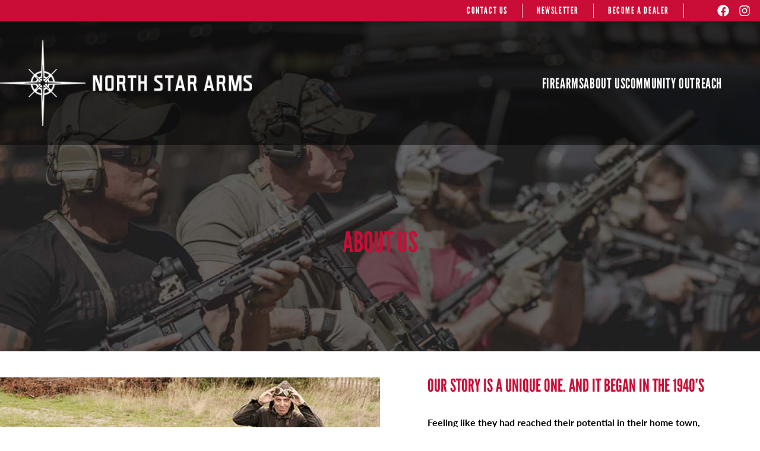

--- FILE ---
content_type: text/html; charset=utf-8
request_url: https://www.northstararms.com/about-us
body_size: 31415
content:
<!DOCTYPE html>
<html lang="en">

<head>
    <meta charset="UTF-8" />
    <meta http-equiv="X-UA-Compatible" content="IE=edge" />
    <meta name="viewport" content="width=device-width, initial-scale=1.0" />
    <title>About Us</title>
    <base href="https://www.northstararms.com/" />
        
    <link rel="stylesheet" href="https://use.typekit.net/vhi4rxs.css" />
    <link rel="stylesheet" href="/assets/css/styles.css" />

    </head>

<body>
    <div class="wrapper">
        <div class=" absolute top-0 left-0 right-0 z-20 ">
            <div id="top-bar" class="hidden px-2 tracking-widest text-white uppercase md:block bg-primary font-gothic">
                <div class="container flex items-center mx-auto">
                    <ul class="flex ml-auto mr-12 top-links">
                        <li class="px-6 border-r top-links-item">
                            <a href="/contact-us" class="text-base hover:underline"><span>Contact Us</span></a>
                        </li>
                        <li class="px-6 border-r top-links-item">
                            <a href="/newsletter" class="text-base hover:underline newsletter-trigger"><span>Newsletter</span></a>
                        </li>
                        <li class="px-6 border-r top-links-item">
                            <a href="/become-dealer" class="text-base hover:underline"><span>Become A Dealer</span></a>
                        </li>
                    </ul>
                    <ul class="flex social">
                        <a href="https://www.facebook.com/Northstararmsllc/" target="_blank" rel="nofollow" class="p-2 hover:bg-black hover:bg-opacity-20 facebook">
                            <svg aria-hidden="true" focusable="false" data-prefix="fab" data-icon="facebook" role="img" xmlns="http://www.w3.org/2000/svg" viewBox="0 0 512 512" class="w-5 h-5 svg-inline--fa fa-facebook fa-w-16 fa-3x"><path fill="currentColor" d="M504 256C504 119 393 8 256 8S8 119 8 256c0 123.78 90.69 226.38 209.25 245V327.69h-63V256h63v-54.64c0-62.15 37-96.48 93.67-96.48 27.14 0 55.52 4.84 55.52 4.84v61h-31.28c-30.8 0-40.41 19.12-40.41 38.73V256h68.78l-11 71.69h-57.78V501C413.31 482.38 504 379.78 504 256z" class=""></path></svg>
                        </a>
                        <a href="https://www.instagram.com/northstararms/" target="_blank" rel="nofollow" class="p-2 hover:bg-black hover:bg-opacity-20 instagram">
                            <svg aria-hidden="true" focusable="false" data-prefix="fab" data-icon="instagram" role="img" xmlns="http://www.w3.org/2000/svg" viewBox="0 0 448 512" class="w-5 h-5 svg-inline--fa fa-instagram fa-w-14 fa-3x"><path fill="currentColor" d="M224.1 141c-63.6 0-114.9 51.3-114.9 114.9s51.3 114.9 114.9 114.9S339 319.5 339 255.9 287.7 141 224.1 141zm0 189.6c-41.1 0-74.7-33.5-74.7-74.7s33.5-74.7 74.7-74.7 74.7 33.5 74.7 74.7-33.6 74.7-74.7 74.7zm146.4-194.3c0 14.9-12 26.8-26.8 26.8-14.9 0-26.8-12-26.8-26.8s12-26.8 26.8-26.8 26.8 12 26.8 26.8zm76.1 27.2c-1.7-35.9-9.9-67.7-36.2-93.9-26.2-26.2-58-34.4-93.9-36.2-37-2.1-147.9-2.1-184.9 0-35.8 1.7-67.6 9.9-93.9 36.1s-34.4 58-36.2 93.9c-2.1 37-2.1 147.9 0 184.9 1.7 35.9 9.9 67.7 36.2 93.9s58 34.4 93.9 36.2c37 2.1 147.9 2.1 184.9 0 35.9-1.7 67.7-9.9 93.9-36.2 26.2-26.2 34.4-58 36.2-93.9 2.1-37 2.1-147.8 0-184.8zM398.8 388c-7.8 19.6-22.9 34.7-42.6 42.6-29.5 11.7-99.5 9-132.1 9s-102.7 2.6-132.1-9c-19.6-7.8-34.7-22.9-42.6-42.6-11.7-29.5-9-99.5-9-132.1s-2.6-102.7 9-132.1c7.8-19.6 22.9-34.7 42.6-42.6 29.5-11.7 99.5-9 132.1-9s102.7-2.6 132.1 9c19.6 7.8 34.7 22.9 42.6 42.6 11.7 29.5 9 99.5 9 132.1s2.7 102.7-9 132.1z" class=""></path></svg>
                        </a>
                    </ul>
                </div>
            </div>
            <header id="header" class="py-8  bg-black   bg-opacity-50 " data-route="information/information">
                <div class="wrap">
                    <div class="container flex items-center mx-auto">
                        <div id="logo" class="ml-4 mr-auto md:ml-0">
                            <a href="/" class="standard"><img src="/assets/imgs/north-star-arms.png" alt="North Star Arms" class="h-16 md:h-28 xl:h-36"></a>
                        </div>
                        <nav class="hidden primary-nav lg:block">
                            <ul class="flex gap-8 text-2xl tracking-wide text-white uppercase xl:gap-16 primary-wrap">
                                <li class=""><a href="/firearms" class="font-gothic"><span>Firearms</span></a></li>
                                <li class=""><a href="/about-us" class="font-gothic"><span>About Us</span></a></li>
                                <li class=""><a href="/community-outreach" class="font-gothic"><span>Community Outreach</span></a></li>
                            </ul>
                        </nav>
                        
                        <div class="flex items-center gap-4 mr-4 xl:gap-8 md:mr-0 lg:ml-8 xl:ml-16">
                                                        <div class="lg:hidden">
                                <button id="menu-trigger" class="cursor-pointer slider-trigger" data-id="#mobile-menu">
                                    <svg xmlns="http://www.w3.org/2000/svg" class="text-white duration-500 transform hover:scale-125 w-7 h-7" fill="none" viewBox="0 0 24 24" stroke="currentColor">
                                        <path stroke-linecap="round" stroke-linejoin="round" stroke-width="2" d="M4 6h16M4 12h16M4 18h16" />
                                    </svg>
                                </button>
                            </div>
                        </div>
                    </div>
                </div>
            </header>
        </div>
        <section id="page-title" class="text-center pb-36 pt-96" style="background-image: url('/assets/imgs/page-title/about.jpg'); background-size: cover;">
            <h1 class="font-serif text-5xl uppercase text-primary">About Us</h1>
        </section>
        
                <section id="about">
            <div class="grid items-center md:grid-cols-2">
                <div class=""><img src="/assets/imgs/page-title/grand-parents.jpg" alt="" class="w-full object-cover"></div>
                <div class="p-10 lg:px-20">
                    <h2 class="mb-8 font-serif text-3xl uppercase text-primary">Our story is a unique one. And it began in the 1940’s</h2>
                    <p><strong>Feeling like they had reached their potential in their home town, our founder's grandparents decided they wanted more.</strong> Opportunity was westward. So in the early 1940's they packed up their motorcycle and side car with
                        their belongings with Arizona in their sights, knowing full well that it wasn't going to be easy.</p>
                    <p>They knew the spirit of the west called to them. As migrant farmers they were no strangers to hard work. They, like others that moved west before them, did so from a mindset of doing things different. They weren't looking for an easy
                        road, they were looking for a place to do things their own way, the best way they knew how. To them, doing things right was part pride and part survival.</p>
                </div>
            </div>

            <div class="py-16 text-white bg-primary">
                <div class="container mx-auto">
                    <p class="w-3/5 mx-auto mb-0 font-serif text-3xl text-center uppercase">
What they didn't know at the time was they were paving the road to success for their grandson, our founder. A road fully realized 2 generations after their journey west.
</p>
                </div>
            </div>

            <div class="grid items-center md:grid-cols-2">
                <div class="order-2"><img src="/assets/imgs/about/shop.jpg" alt="" class="w-full object-cover"></div>
                <div class="p-10 lg:px-20">
                    <p class="">His journey was a different one from his grandparents', but shared many parallels. While not filled with the dust and grime of the open road, it was filled with the grind of the machine shop. He had a vision, and the only way to bring
                        that vision to life was to pull himself up by the bootstraps and make it happen, and do it in his own way much like his grandparents did. </p>
                    <p class="">He worked his way up the ranks with an idea to help NATO countries on a massive scale. Sparing the details of that hard fought journey, he eventually reached his goal by starting an aerospace manufacturing company, and then Profense
                        – a top-tier mini-gun provider to militaries and governments around the globe – and now, North Star Arms.</p>
                </div>
            </div>

            <div class="py-16 text-white bg-primary">
                <div class="container mx-auto">
                    <p class="w-3/5 mx-auto mb-0 font-serif text-3xl text-center uppercase">In the world of defense, the functionality of your product is paramount. We've taken those lessons, and that mindset, and brought it to the commercial firearm market, but with one catch.</p>
                </div>
            </div>

            <div class="grid items-center md:grid-cols-2">
                <div class=""><img src="/assets/imgs/about/mini-gun.jpg" alt="" class="w-full object-cover"></div>
                <div class="p-10 lg:px-20">
                    <p class="">North Star Arms, Profense, and RSW Aviation are the foundation of RSW Group. Collectively we have become leaders in our industry incorporating bold innovation, cutting-edge technology, and unmatched engineering. Our uncompromised discipline to provide Real World Results is at the heart of everything we do. </p>
                    <p class="">The same passion and ingenuity that stands behind Profense and RSW Aviation also backs every rifle created at North Star Arms. Made in the USA, our in-house machining offers the promise of quality engineering and unmatched reliability. Our primary focus is our customer with the goal of delivering a premium rifle at a fair price.</p>
                </div>
            </div>

        </section>

        <div class="p-20 text-white cat story bg-dark">
            <div class="wrap">
                <div class="container mx-auto text-center">
                    <h2 class="mb-6 font-serif text-4xl uppercase">How does all this relate to the North star?</h2>
                    <div class="md:w-3/5 mx-auto mt-12">
                        <p class="mb-8">Well, the North Star has been a navigational beacon throughout history. Always pointing the way, guiding humanity through their journeys. We felt it a fitting symbol for those that make their own way, and their own adventures.
                            For us, it's a reminder to stay humble, do the best we can, and always do the right thing – it's our guiding light. What better way to tie up a mission statement than to have it symbolized in your company name? Always there
                            to remind us.
                        </p>
                        <p>So please join us on our journey to bring smiles to folks across the country as they are shooting our firearms. After all, the west may be "won," but the spirit of individuality lives on.</p>
                        <p>We hope you give us a try. There's so much more to come. Just wait 'til we bring the same ingenuity to the commercial market as we did to the mini-gun ;)</p>
                    </div>
                    <a href="/firearms" class="mt-12 transition duration-300 btn-outline hover:scale-105 hover:bg-primary">Firearms</a>
                </div>
            </div>
        </div>
        

        <div class="flex flex-col grid-cols-2 md:gap-2 md:grid cta ">
            <div class="px-12 py-16 md:px-24 md:py-32 lg:py-40 cta newsletter bg-newsletter ">
                <div class="wrap ">
                    <h3 class="mb-8 font-serif text-2xl text-white uppercase md:text-4xl "><span class="block text-primary ">Join the Family</span> News, Sales, and More</h4>
                        <a href="#" class="transition duration-300 btn-outline hover:scale-105 hover:bg-primary newsletter-trigger">Newsletter Sign Up</a>
                </div>
            </div>
            <div class="px-12 py-16 md:px-24 md:py-32 lg:py-40 cta contact bg-contact ">
                <div class="wrap ">
                    <h3 class="mb-8 font-serif text-2xl text-white uppercase md:text-4xl "><span class="block text-primary ">Need Help?</span> We're Here for You</h3>
                    <a href="/contact-us" class="transition duration-300 btn-outline hover:scale-105 hover:bg-primary">Contact Us</a>
                </div>
            </div>
        </div>
        
        <footer id="footer " class="pt-16 pb-12 text-white bg-primary">
            <div class="wrap ">
                <div class="container flex justify-center pb-12 ">
                    <div class="hidden w-64 mr-auto logo xl:block"><img src="/assets/imgs/common/north-star-arms-footer.png " alt="North Star Arms" class="w-auto "></div>
                    <nav class="flex w-full px-8 sm:w-auto sm:p-0 sm:justify-center footer-nav">
                        <ul class="grid w-full max-h-full gap-2 sm:gap-12 sm:grid-cols-2 2xl:gap-24 md:grid-cols-3 lg:flex accordion">
                            <li class="max-h-full border-b sm:order-4 md:order-first sm:border-b-0">
                                <h4 class="px-3 mb-2 text-xl text-white uppercase cursor-pointer sm:cursor-auto sm:mb-4 sm:text-2xl font-gothic">Products</h4>
                                <ul class="flex flex-col overflow-hidden transition-all duration-500 max-h-0 sm:max-h-full">
                                    <li class="mb-1"><a href="/ns-15" class="block w-full px-3 py-1 duration-500 transform hover:bg-black hover:bg-opacity-10">NS-15</a></li>
                                    <li class="mb-1"><a href="/ns-15p" class="block w-full px-3 py-1 duration-500 transform hover:bg-black hover:bg-opacity-10">NS-15P</a></li>
                                    <li class="mb-1"><a href="/ns-15ca" class="block w-full px-3 py-1 duration-500 transform hover:bg-black hover:bg-opacity-10">NS-15CA</a></li>
                                </ul>
                            </li>
                            <li class="border-b sm:order-first md:order-4 lg:order-2 sm:border-b-0">
                                <h4 class="px-3 mb-2 text-xl text-white uppercase cursor-pointer sm:cursor-auto sm:mb-4 sm:text-2xl font-gothic">Resources</h4>
                                <ul class="flex flex-col overflow-hidden transition-all duration-500 max-h-0 sm:max-h-full">
                                    <li class="mb-1"><a href="/become-dealer" class="block w-full px-3 py-1 duration-500 transform hover:bg-black hover:bg-opacity-10">Become a Dealer</a></li>
                                    <li class="mb-1"><a href="/dealer-locator" class="block w-full px-3 py-1 duration-500 transform hover:bg-black hover:bg-opacity-10">Dealer Locator</a></li>
                                    <li class="mb-1"><a href="/owners-manuals" class="block w-full px-3 py-1 duration-500 transform hover:bg-black hover:bg-opacity-10">Owner's Manuals</a></li>
                                    <li class="mb-1"><a href="/warranty" class="block w-full px-3 py-1 duration-500 transform hover:bg-black hover:bg-opacity-10">Warranty</a></li>
                                                                    </ul>
                            </li>
                                                        <li class="border-b sm:order-2 md:order-4 sm:border-b-0">
                                <h4 class="px-3 mb-2 text-xl text-white uppercase cursor-pointer sm:cursor-auto sm:mb-4 sm:text-2xl font-gothic">Company</h4>
                                <ul class="flex flex-col overflow-hidden transition-all duration-500 max-h-0 sm:max-h-full">
                                    <li class="mb-1"><a href="/contact-us" class="block w-full px-3 py-1 duration-500 transform hover:bg-black hover:bg-opacity-10">Contact Us</a></li>
                                    <li class="mb-1"><a href="/newsletter" class="block w-full px-3 py-1 duration-500 transform hover:bg-black hover:bg-opacity-10">Newsletter Subscribe</a></li>
                                    <li class="mb-1"><a href="/about-us" class="block w-full px-3 py-1 duration-500 transform hover:bg-black hover:bg-opacity-10">About Us</a></li>
                                    <li class="mb-1"><a href="/community-outreach" class="block w-full px-3 py-1 duration-500 transform hover:bg-black hover:bg-opacity-10">Community Outreach</a></li>
                                    <li class="mb-1"><a href="https://www.Profense.com/" class="block w-full px-3 py-1 duration-500 transform hover:bg-black hover:bg-opacity-10">Profense.com</a></li>
                                </ul>
                            </li>
                                                    </ul>
                    </nav>
                </div>
                
                <div class="text-black bottom-bar ">
                    <div class="container flex flex-col justify-around xl:flex-row xl:items-center ">
                        <div class="flex flex-col gap-3 lg:gap-0 lg:flex-row lg:items-center">
                            <div class="mx-auto lg:mr-4">
                                <ul class="flex gap-4 social">
                                    <a href="https://www.facebook.com/Northstararmsllc/" target="_blank" class="facebook">
                                        <svg aria-hidden="true" focusable="false" data-prefix="fab" data-icon="facebook" role="img" xmlns="http://www.w3.org/2000/svg" viewBox="0 0 512 512" class="w-5 h-5 hover:text-white svg-inline--fa fa-facebook fa-w-16 fa-3x"><path fill="currentColor" d="M504 256C504 119 393 8 256 8S8 119 8 256c0 123.78 90.69 226.38 209.25 245V327.69h-63V256h63v-54.64c0-62.15 37-96.48 93.67-96.48 27.14 0 55.52 4.84 55.52 4.84v61h-31.28c-30.8 0-40.41 19.12-40.41 38.73V256h68.78l-11 71.69h-57.78V501C413.31 482.38 504 379.78 504 256z" class=""></path></svg>
                                    </a>
                                    <a href="https://www.instagram.com/northstararms/" target="_blank" class="instagram">
                                        <svg aria-hidden="true" focusable="false" data-prefix="fab" data-icon="instagram" role="img" xmlns="http://www.w3.org/2000/svg" viewBox="0 0 448 512" class="w-5 h-5 hover:text-white svg-inline--fa fa-instagram fa-w-14 fa-3x"><path fill="currentColor" d="M224.1 141c-63.6 0-114.9 51.3-114.9 114.9s51.3 114.9 114.9 114.9S339 319.5 339 255.9 287.7 141 224.1 141zm0 189.6c-41.1 0-74.7-33.5-74.7-74.7s33.5-74.7 74.7-74.7 74.7 33.5 74.7 74.7-33.6 74.7-74.7 74.7zm146.4-194.3c0 14.9-12 26.8-26.8 26.8-14.9 0-26.8-12-26.8-26.8s12-26.8 26.8-26.8 26.8 12 26.8 26.8zm76.1 27.2c-1.7-35.9-9.9-67.7-36.2-93.9-26.2-26.2-58-34.4-93.9-36.2-37-2.1-147.9-2.1-184.9 0-35.8 1.7-67.6 9.9-93.9 36.1s-34.4 58-36.2 93.9c-2.1 37-2.1 147.9 0 184.9 1.7 35.9 9.9 67.7 36.2 93.9s58 34.4 93.9 36.2c37 2.1 147.9 2.1 184.9 0 35.9-1.7 67.7-9.9 93.9-36.2 26.2-26.2 34.4-58 36.2-93.9 2.1-37 2.1-147.8 0-184.8zM398.8 388c-7.8 19.6-22.9 34.7-42.6 42.6-29.5 11.7-99.5 9-132.1 9s-102.7 2.6-132.1-9c-19.6-7.8-34.7-22.9-42.6-42.6-11.7-29.5-9-99.5-9-132.1s-2.6-102.7 9-132.1c7.8-19.6 22.9-34.7 42.6-42.6 29.5-11.7 99.5-9 132.1-9s102.7-2.6 132.1 9c19.6 7.8 34.7 22.9 42.6 42.6 11.7 29.5 9 99.5 9 132.1s2.7 102.7-9 132.1z" class=""></path></svg>
                                    </a>
                                </ul>
                            </div>
                            <div class="flex flex-col items-stretch gap-3 mx-auto border-black lg:pl-4 lg:border-l lg:flex-row copy lg:gap-0">
                                <div class="flex flex-col text-center border-black sm:pr-3 sm:flex-row lg:border-r xl:flex-col xl:border-0 xl:pr-0 sm:text-left">
                                    <span class="inline-block border-black sm:pr-3 sm:mr-3 sm:border-r xl:pr-0 xl:border-0">Copyright 2022 Northstar Arms</span>
                                    <span class="">Specs subject to change without notice</span>
                                </div>
                                <div class="mx-auto sm:pl-3 lg:self-end xl:pl-0">
                                    <ul class="flex gap-3">
                                        <li class="pr-3 border-r border-black xl:px-3 xl:ml-3 xl:border-l hover:underline"><a href="/privacy" class="">Privacy Policy</a></li>
                                        <li class=" hover:underline"><a href="/terms" class="">Terms &amp; Conditions</a></li>
                                    </ul>
                                </div>
                            </div>
                        </div>
                        <div class="order-first col-span-2 mx-auto mb-6 transition duration-500 border border-black xl:mr-0 xl:order-last xl:mb-0 xl:ml-auto hover:bg-black hover:bg-opacity-10">
                            <a href="https://www.profense.com/ " target="_blank " class="flex flex-col items-center px-8 py-3 justify-items-center sm:flex-row ">
                                <img class="mb-3 sm:mb-0 sm:mr-10 " src="/assets/imgs/common/profense.png " alt="">
                                <span>Visit our sister company Profense.</span>
                            </a>
                        </div>
                    </div>
                </div>
            </div>
        </footer>
    </div>
    <div class="fixed inset-0 z-30 hidden overflow-hidden transition-opacity duration-300 bg-black bg-opacity-50" id="overlay" aria-hidden="true"></div>
    <div id="mobile-menu" class="fixed top-0 left-0 z-40 hidden w-11/12 h-full duration-700 transform -translate-x-full bg-white sm:w-3/5 md:w-2/5 lg:hidden mobile-wrap slider" data-class="-translate-x-full" >
        <div class="absolute top-4 right-4">
            <button class="close"><span class="sr-only">Close</span> 
                <svg xmlns="http://www.w3.org/2000/svg" class="w-5 h-5" viewBox="0 0 20 20" fill="currentColor">
                    <path fill-rule="evenodd" d="M10 18a8 8 0 100-16 8 8 0 000 16zM8.707 7.293a1 1 0 00-1.414 1.414L8.586 10l-1.293 1.293a1 1 0 101.414 1.414L10 11.414l1.293 1.293a1 1 0 001.414-1.414L11.414 10l1.293-1.293a1 1 0 00-1.414-1.414L10 8.586 8.707 7.293z" clip-rule="evenodd" />
                </svg>
            </button>
        </div>
        <nav class="mobile-menu">
            <ul class="flex flex-col mt-12 text-xl uppercase">
                <li class=""><a href="/firearms" class="block px-6 py-2 duration-500 transform font-gothic hover:text-white active:text-white hover:bg-primary active:bg-primary"><span>Firearms</span></a></li>
                <li class="border-t"><a href="/about-us" class="block px-6 py-2 duration-500 transform font-gothic hover:text-white active:text-white hover:bg-primary active:bg-primary"><span>About Us</span></a></li>
                <li class="border-t"><a href="/coummunity-outreach" class="block px-6 py-2 duration-500 transform font-gothic hover:text-white active:text-white hover:bg-primary active:bg-primary"><span>Community Outreach</span></a></li>
            </ul>
            <ul class="top-links">
                <li class="border-t">
                    <a href="/contact-us" class="flex items-center gap-1 px-6 py-2 text-base duration-500 transform hover:text-white active:text-white hover:bg-primary active:bg-primary">
                        <svg xmlns="http://www.w3.org/2000/svg" class="w-5 h-5" viewBox="0 0 20 20" fill="currentColor">
                            <path d="M2 3a1 1 0 011-1h2.153a1 1 0 01.986.836l.74 4.435a1 1 0 01-.54 1.06l-1.548.773a11.037 11.037 0 006.105 6.105l.774-1.548a1 1 0 011.059-.54l4.435.74a1 1 0 01.836.986V17a1 1 0 01-1 1h-2C7.82 18 2 12.18 2 5V3z" />
                        </svg>
                        <span>Contact Us</span>
                    </a>
                </li>
                <li class="border-t">
                    <a href="#" class="flex items-center gap-1 px-6 py-2 text-base duration-500 transform newsletter-trigger hover:text-white active:text-white hover:bg-primary active:bg-primary">
                        <svg xmlns="http://www.w3.org/2000/svg" class="w-6 h-6" fill="none" viewBox="0 0 24 24" stroke="currentColor">
                            <path stroke-linecap="round" stroke-linejoin="round" stroke-width="2" d="M20 13V6a2 2 0 00-2-2H6a2 2 0 00-2 2v7m16 0v5a2 2 0 01-2 2H6a2 2 0 01-2-2v-5m16 0h-2.586a1 1 0 00-.707.293l-2.414 2.414a1 1 0 01-.707.293h-3.172a1 1 0 01-.707-.293l-2.414-2.414A1 1 0 006.586 13H4" />
                        </svg>
                        <span>Newsletter</span>
                    </a>
                </li>
                <li class="border-t">
                    <a href="/become-dealer" class="flex items-center gap-1 px-6 py-2 text-base duration-500 transform hover:text-white active:text-white hover:bg-primary active:bg-primary">
                        <svg xmlns="http://www.w3.org/2000/svg" class="w-5 h-5" viewBox="0 0 20 20" fill="currentColor">
                            <path fill-rule="evenodd" d="M5.05 4.05a7 7 0 119.9 9.9L10 18.9l-4.95-4.95a7 7 0 010-9.9zM10 11a2 2 0 100-4 2 2 0 000 4z" clip-rule="evenodd" />
                        </svg>
                        <span>Become A Dealer</span>
                        
                    </a>
                </li>
            </ul>
            <ul class="flex justify-center border-t social">
                <a href="https://www.facebook.com/Northstararmsllc/" target="_blank" rel="nofollow" class="block px-4 py-6 duration-500 transform active:text-primary hover:text-primary facebook">
                    <svg aria-hidden="true" focusable="false" data-prefix="fab" data-icon="facebook" role="img" xmlns="http://www.w3.org/2000/svg" viewBox="0 0 512 512" class="w-5 h-5 svg-inline--fa fa-facebook fa-w-16 fa-3x"><path fill="currentColor" d="M504 256C504 119 393 8 256 8S8 119 8 256c0 123.78 90.69 226.38 209.25 245V327.69h-63V256h63v-54.64c0-62.15 37-96.48 93.67-96.48 27.14 0 55.52 4.84 55.52 4.84v61h-31.28c-30.8 0-40.41 19.12-40.41 38.73V256h68.78l-11 71.69h-57.78V501C413.31 482.38 504 379.78 504 256z" class=""></path></svg>
                </a>
                <a href="https://www.instagram.com/northstararms/" target="_blank" rel="nofollow" class="block px-4 py-6 duration-500 transform active:text-primary hover:text-primary instagram">
                    <svg aria-hidden="true" focusable="false" data-prefix="fab" data-icon="instagram" role="img" xmlns="http://www.w3.org/2000/svg" viewBox="0 0 448 512" class="w-5 h-5 svg-inline--fa fa-instagram fa-w-14 fa-3x"><path fill="currentColor" d="M224.1 141c-63.6 0-114.9 51.3-114.9 114.9s51.3 114.9 114.9 114.9S339 319.5 339 255.9 287.7 141 224.1 141zm0 189.6c-41.1 0-74.7-33.5-74.7-74.7s33.5-74.7 74.7-74.7 74.7 33.5 74.7 74.7-33.6 74.7-74.7 74.7zm146.4-194.3c0 14.9-12 26.8-26.8 26.8-14.9 0-26.8-12-26.8-26.8s12-26.8 26.8-26.8 26.8 12 26.8 26.8zm76.1 27.2c-1.7-35.9-9.9-67.7-36.2-93.9-26.2-26.2-58-34.4-93.9-36.2-37-2.1-147.9-2.1-184.9 0-35.8 1.7-67.6 9.9-93.9 36.1s-34.4 58-36.2 93.9c-2.1 37-2.1 147.9 0 184.9 1.7 35.9 9.9 67.7 36.2 93.9s58 34.4 93.9 36.2c37 2.1 147.9 2.1 184.9 0 35.9-1.7 67.7-9.9 93.9-36.2 26.2-26.2 34.4-58 36.2-93.9 2.1-37 2.1-147.8 0-184.8zM398.8 388c-7.8 19.6-22.9 34.7-42.6 42.6-29.5 11.7-99.5 9-132.1 9s-102.7 2.6-132.1-9c-19.6-7.8-34.7-22.9-42.6-42.6-11.7-29.5-9-99.5-9-132.1s-2.6-102.7 9-132.1c7.8-19.6 22.9-34.7 42.6-42.6 29.5-11.7 99.5-9 132.1-9s102.7-2.6 132.1 9c19.6 7.8 34.7 22.9 42.6 42.6 11.7 29.5 9 99.5 9 132.1s2.7 102.7-9 132.1z" class=""></path></svg>
                </a>
            </ul>
        </nav>
    </div>

        <div id="search" class="fixed left-0 right-0 z-40 hidden mx-auto duration-700 transform opacity-0 top-4 slider" data-class="opacity-0" data-animate="translate-y-8">
        
        <div class="relative w-5/6 p-2 mx-auto bg-white lg:w-1/2">
            <button class="absolute close right-4 top-7">
                <svg xmlns="http://www.w3.org/2000/svg" class="w-5 h-5 text-black" viewBox="0 0 20 20" fill="currentColor">
                    <path fill-rule="evenodd" d="M10 18a8 8 0 100-16 8 8 0 000 16zM8.707 7.293a1 1 0 00-1.414 1.414L8.586 10l-1.293 1.293a1 1 0 101.414 1.414L10 11.414l1.293 1.293a1 1 0 001.414-1.414L11.414 10l1.293-1.293a1 1 0 00-1.414-1.414L10 8.586 8.707 7.293z" clip-rule="evenodd" />
                </svg>
            </button>
            <div class=""></div>
            <input type="text" placeholder="Search" class="block w-full px-8 py-4 text-xl focus-visible:ring-gray-200">
        </div>
    </div>

<div class="fixed inset-0 z-50 hidden overflow-y-auto" aria-labelledby="modal-title" role="dialog" aria-modal="true" id="newsletter-modal">
  <div class="flex items-end justify-center min-h-screen px-4 pt-4 pb-20 text-center sm:block sm:p-0">
    <!--
      Background overlay, show/hide based on modal state.

      Entering: "ease-out duration-300"
        From: "opacity-0"
        To: "opacity-100"
      Leaving: "ease-in duration-200"
        From: "opacity-100"
        To: "opacity-0"
    -->
    <div class="fixed inset-0 transition-opacity bg-gray-500 bg-opacity-75 modal-bg" aria-hidden="true"></div>

    <!-- This element is to trick the browser into centering the modal contents. -->
    <span class="hidden sm:inline-block sm:align-middle sm:h-screen" aria-hidden="true">&#8203;</span>

    <!--
      Modal panel, show/hide based on modal state.

      Entering: "ease-out duration-300"
        From: "opacity-0 translate-y-4 sm:translate-y-0 sm:scale-95"
        To: "opacity-100 translate-y-0 sm:scale-100"
      Leaving: "ease-in duration-200"
        From: "opacity-100 translate-y-0 sm:scale-100"
        To: "opacity-0 translate-y-4 sm:translate-y-0 sm:scale-95"
    -->
    <div class="inline-block w-full overflow-hidden text-left align-bottom transition-all transform shadow-xl md:w-4/5 lg:w-1/2 sm:my-8 sm:align-middle">
      <div class="bg-newsletter-modal">
        <div class="px-8 py-12 md:px-24 md:py-36 wrap">
            <form action="/index.php?route=newsletter/signup" class="" method="POST" id="newsletter-form">
                <h3 class="mb-8 font-serif text-2xl text-white uppercase md:text-4xl "><span class="block text-primary ">Stay Up To Date</span> Newsletter Sign Up</h3>
                <div class="flex flex-col">
                <input name="name" id="name" placeholder="Name" type="text" class="px-4 py-2 mb-8 md:text-lg lg:w-2/3">
                <input name="email" id="email" placeholder="Email" type="email" class="px-4 py-2 mb-8 md:text-lg lg:w-2/3">

                </div>
                <button type="submit" class="mt-5 transition duration-300 btn-outline hover:scale-105 hover:bg-primary">Newsletter Sign Up</button>
            </form>
        </div>
        </div>
    </div>
  </div>
</div>

    <script src="https://ajax.googleapis.com/ajax/libs/jquery/3.6.0/jquery.min.js"></script>
    <script src="/assets/js/functions.js"></script>
    


</body>

</html>

--- FILE ---
content_type: text/css
request_url: https://www.northstararms.com/assets/css/styles.css
body_size: 45191
content:
/*! tailwindcss v2.2.19 | MIT License | https://tailwindcss.com */

/*! modern-normalize v1.1.0 | MIT License | https://github.com/sindresorhus/modern-normalize */

/*
Document
========
*/

/**
Use a better box model (opinionated).
*/

*,
::before,
::after {
  box-sizing: border-box;
}

/**
Use a more readable tab size (opinionated).
*/

html {
  -moz-tab-size: 4;
  -o-tab-size: 4;
     tab-size: 4;
}

/**
1. Correct the line height in all browsers.
2. Prevent adjustments of font size after orientation changes in iOS.
*/

html {
  line-height: 1.15;
  /* 1 */
  -webkit-text-size-adjust: 100%;
  /* 2 */
}

/*
Sections
========
*/

/**
Remove the margin in all browsers.
*/

body {
  margin: 0;
}

/**
Improve consistency of default fonts in all browsers. (https://github.com/sindresorhus/modern-normalize/issues/3)
*/

body {
  font-family:
		system-ui,
		-apple-system, /* Firefox supports this but not yet `system-ui` */
		'Segoe UI',
		Roboto,
		Helvetica,
		Arial,
		sans-serif,
		'Apple Color Emoji',
		'Segoe UI Emoji';
}

/*
Grouping content
================
*/

/**
1. Add the correct height in Firefox.
2. Correct the inheritance of border color in Firefox. (https://bugzilla.mozilla.org/show_bug.cgi?id=190655)
*/

hr {
  height: 0;
  /* 1 */
  color: inherit;
  /* 2 */
}

/*
Text-level semantics
====================
*/

/**
Add the correct text decoration in Chrome, Edge, and Safari.
*/

abbr[title] {
  -webkit-text-decoration: underline dotted;
          text-decoration: underline dotted;
}

/**
Add the correct font weight in Edge and Safari.
*/

b,
strong {
  font-weight: bolder;
}

/**
1. Improve consistency of default fonts in all browsers. (https://github.com/sindresorhus/modern-normalize/issues/3)
2. Correct the odd 'em' font sizing in all browsers.
*/

code,
kbd,
samp,
pre {
  font-family:
		ui-monospace,
		SFMono-Regular,
		Consolas,
		'Liberation Mono',
		Menlo,
		monospace;
  /* 1 */
  font-size: 1em;
  /* 2 */
}

/**
Add the correct font size in all browsers.
*/

small {
  font-size: 80%;
}

/**
Prevent 'sub' and 'sup' elements from affecting the line height in all browsers.
*/

sub,
sup {
  font-size: 75%;
  line-height: 0;
  position: relative;
  vertical-align: baseline;
}

sub {
  bottom: -0.25em;
}

sup {
  top: -0.5em;
}

/*
Tabular data
============
*/

/**
1. Remove text indentation from table contents in Chrome and Safari. (https://bugs.chromium.org/p/chromium/issues/detail?id=999088, https://bugs.webkit.org/show_bug.cgi?id=201297)
2. Correct table border color inheritance in all Chrome and Safari. (https://bugs.chromium.org/p/chromium/issues/detail?id=935729, https://bugs.webkit.org/show_bug.cgi?id=195016)
*/

table {
  text-indent: 0;
  /* 1 */
  border-color: inherit;
  /* 2 */
}

/*
Forms
=====
*/

/**
1. Change the font styles in all browsers.
2. Remove the margin in Firefox and Safari.
*/

button,
input,
optgroup,
select,
textarea {
  font-family: inherit;
  /* 1 */
  font-size: 100%;
  /* 1 */
  line-height: 1.15;
  /* 1 */
  margin: 0;
  /* 2 */
}

/**
Remove the inheritance of text transform in Edge and Firefox.
1. Remove the inheritance of text transform in Firefox.
*/

button,
select {
  /* 1 */
  text-transform: none;
}

/**
Correct the inability to style clickable types in iOS and Safari.
*/

button,
[type='button'],
[type='reset'],
[type='submit'] {
  -webkit-appearance: button;
}

/**
Remove the inner border and padding in Firefox.
*/

::-moz-focus-inner {
  border-style: none;
  padding: 0;
}

/**
Restore the focus styles unset by the previous rule.
*/

:-moz-focusring {
  outline: 1px dotted ButtonText;
}

/**
Remove the additional ':invalid' styles in Firefox.
See: https://github.com/mozilla/gecko-dev/blob/2f9eacd9d3d995c937b4251a5557d95d494c9be1/layout/style/res/forms.css#L728-L737
*/

:-moz-ui-invalid {
  box-shadow: none;
}

/**
Remove the padding so developers are not caught out when they zero out 'fieldset' elements in all browsers.
*/

legend {
  padding: 0;
}

/**
Add the correct vertical alignment in Chrome and Firefox.
*/

progress {
  vertical-align: baseline;
}

/**
Correct the cursor style of increment and decrement buttons in Safari.
*/

::-webkit-inner-spin-button,
::-webkit-outer-spin-button {
  height: auto;
}

/**
1. Correct the odd appearance in Chrome and Safari.
2. Correct the outline style in Safari.
*/

[type='search'] {
  -webkit-appearance: textfield;
  /* 1 */
  outline-offset: -2px;
  /* 2 */
}

/**
Remove the inner padding in Chrome and Safari on macOS.
*/

::-webkit-search-decoration {
  -webkit-appearance: none;
}

/**
1. Correct the inability to style clickable types in iOS and Safari.
2. Change font properties to 'inherit' in Safari.
*/

::-webkit-file-upload-button {
  -webkit-appearance: button;
  /* 1 */
  font: inherit;
  /* 2 */
}

/*
Interactive
===========
*/

/*
Add the correct display in Chrome and Safari.
*/

summary {
  display: list-item;
}

/**
 * Manually forked from SUIT CSS Base: https://github.com/suitcss/base
 * A thin layer on top of normalize.css that provides a starting point more
 * suitable for web applications.
 */

/**
 * Removes the default spacing and border for appropriate elements.
 */

blockquote,
dl,
dd,
h1,
h2,
h3,
h4,
h5,
h6,
hr,
figure,
p,
pre {
  margin: 0;
}

button {
  background-color: transparent;
  background-image: none;
}

fieldset {
  margin: 0;
  padding: 0;
}

ol,
ul {
  list-style: none;
  margin: 0;
  padding: 0;
}

/**
 * Tailwind custom reset styles
 */

/**
 * 1. Use the user's configured `sans` font-family (with Tailwind's default
 *    sans-serif font stack as a fallback) as a sane default.
 * 2. Use Tailwind's default "normal" line-height so the user isn't forced
 *    to override it to ensure consistency even when using the default theme.
 */

html {
  font-family: lato, sans-serif;
  /* 1 */
  line-height: 1.5;
  /* 2 */
}

/**
 * Inherit font-family and line-height from `html` so users can set them as
 * a class directly on the `html` element.
 */

body {
  font-family: inherit;
  line-height: inherit;
}

/**
 * 1. Prevent padding and border from affecting element width.
 *
 *    We used to set this in the html element and inherit from
 *    the parent element for everything else. This caused issues
 *    in shadow-dom-enhanced elements like <details> where the content
 *    is wrapped by a div with box-sizing set to `content-box`.
 *
 *    https://github.com/mozdevs/cssremedy/issues/4
 *
 *
 * 2. Allow adding a border to an element by just adding a border-width.
 *
 *    By default, the way the browser specifies that an element should have no
 *    border is by setting it's border-style to `none` in the user-agent
 *    stylesheet.
 *
 *    In order to easily add borders to elements by just setting the `border-width`
 *    property, we change the default border-style for all elements to `solid`, and
 *    use border-width to hide them instead. This way our `border` utilities only
 *    need to set the `border-width` property instead of the entire `border`
 *    shorthand, making our border utilities much more straightforward to compose.
 *
 *    https://github.com/tailwindcss/tailwindcss/pull/116
 */

*,
::before,
::after {
  box-sizing: border-box;
  /* 1 */
  border-width: 0;
  /* 2 */
  border-style: solid;
  /* 2 */
  border-color: currentColor;
  /* 2 */
}

/*
 * Ensure horizontal rules are visible by default
 */

hr {
  border-top-width: 1px;
}

/**
 * Undo the `border-style: none` reset that Normalize applies to images so that
 * our `border-{width}` utilities have the expected effect.
 *
 * The Normalize reset is unnecessary for us since we default the border-width
 * to 0 on all elements.
 *
 * https://github.com/tailwindcss/tailwindcss/issues/362
 */

img {
  border-style: solid;
}

textarea {
  resize: vertical;
}

input::-moz-placeholder, textarea::-moz-placeholder {
  opacity: 1;
  color: #9ca3af;
}

input:-ms-input-placeholder, textarea:-ms-input-placeholder {
  opacity: 1;
  color: #9ca3af;
}

input::placeholder,
textarea::placeholder {
  opacity: 1;
  color: #9ca3af;
}

button,
[role="button"] {
  cursor: pointer;
}

/**
 * Override legacy focus reset from Normalize with modern Firefox focus styles.
 *
 * This is actually an improvement over the new defaults in Firefox in our testing,
 * as it triggers the better focus styles even for links, which still use a dotted
 * outline in Firefox by default.
 */

:-moz-focusring {
  outline: auto;
}

table {
  border-collapse: collapse;
}

h1,
h2,
h3,
h4,
h5,
h6 {
  font-size: inherit;
  font-weight: inherit;
}

/**
 * Reset links to optimize for opt-in styling instead of
 * opt-out.
 */

a {
  color: inherit;
  text-decoration: inherit;
}

/**
 * Reset form element properties that are easy to forget to
 * style explicitly so you don't inadvertently introduce
 * styles that deviate from your design system. These styles
 * supplement a partial reset that is already applied by
 * normalize.css.
 */

button,
input,
optgroup,
select,
textarea {
  padding: 0;
  line-height: inherit;
  color: inherit;
}

/**
 * Use the configured 'mono' font family for elements that
 * are expected to be rendered with a monospace font, falling
 * back to the system monospace stack if there is no configured
 * 'mono' font family.
 */

pre,
code,
kbd,
samp {
  font-family: ui-monospace, SFMono-Regular, Menlo, Monaco, Consolas, "Liberation Mono", "Courier New", monospace;
}

/**
 * 1. Make replaced elements `display: block` by default as that's
 *    the behavior you want almost all of the time. Inspired by
 *    CSS Remedy, with `svg` added as well.
 *
 *    https://github.com/mozdevs/cssremedy/issues/14
 * 
 * 2. Add `vertical-align: middle` to align replaced elements more
 *    sensibly by default when overriding `display` by adding a
 *    utility like `inline`.
 *
 *    This can trigger a poorly considered linting error in some
 *    tools but is included by design.
 * 
 *    https://github.com/jensimmons/cssremedy/issues/14#issuecomment-634934210
 */

img,
svg,
video,
canvas,
audio,
iframe,
embed,
object {
  display: block;
  /* 1 */
  vertical-align: middle;
  /* 2 */
}

/**
 * Constrain images and videos to the parent width and preserve
 * their intrinsic aspect ratio.
 *
 * https://github.com/mozdevs/cssremedy/issues/14
 */

img,
video {
  max-width: 100%;
  height: auto;
}

/**
 * Ensure the default browser behavior of the `hidden` attribute.
 */

[hidden] {
  display: none;
}

*, ::before, ::after {
  --tw-translate-x: 0;
  --tw-translate-y: 0;
  --tw-rotate: 0;
  --tw-skew-x: 0;
  --tw-skew-y: 0;
  --tw-scale-x: 1;
  --tw-scale-y: 1;
  --tw-transform: translateX(var(--tw-translate-x)) translateY(var(--tw-translate-y)) rotate(var(--tw-rotate)) skewX(var(--tw-skew-x)) skewY(var(--tw-skew-y)) scaleX(var(--tw-scale-x)) scaleY(var(--tw-scale-y));
  --tw-border-opacity: 1;
  border-color: rgba(229, 231, 235, var(--tw-border-opacity));
  --tw-ring-offset-shadow: 0 0 #0000;
  --tw-ring-shadow: 0 0 #0000;
  --tw-shadow: 0 0 #0000;
  --tw-ring-inset: var(--tw-empty,/*!*/ /*!*/);
  --tw-ring-offset-width: 0px;
  --tw-ring-offset-color: #fff;
  --tw-ring-color: rgba(59, 130, 246, 0.5);
  --tw-ring-offset-shadow: 0 0 #0000;
  --tw-ring-shadow: 0 0 #0000;
  --tw-shadow: 0 0 #0000;
  --tw-blur: var(--tw-empty,/*!*/ /*!*/);
  --tw-brightness: var(--tw-empty,/*!*/ /*!*/);
  --tw-contrast: var(--tw-empty,/*!*/ /*!*/);
  --tw-grayscale: var(--tw-empty,/*!*/ /*!*/);
  --tw-hue-rotate: var(--tw-empty,/*!*/ /*!*/);
  --tw-invert: var(--tw-empty,/*!*/ /*!*/);
  --tw-saturate: var(--tw-empty,/*!*/ /*!*/);
  --tw-sepia: var(--tw-empty,/*!*/ /*!*/);
  --tw-drop-shadow: var(--tw-empty,/*!*/ /*!*/);
  --tw-filter: var(--tw-blur) var(--tw-brightness) var(--tw-contrast) var(--tw-grayscale) var(--tw-hue-rotate) var(--tw-invert) var(--tw-saturate) var(--tw-sepia) var(--tw-drop-shadow);
}

.container {
  width: 100%;
  margin-right: auto;
  margin-left: auto;
}

@media (min-width: 640px) {
  .container {
    max-width: 640px;
  }
}

@media (min-width: 768px) {
  .container {
    max-width: 768px;
  }
}

@media (min-width: 1024px) {
  .container {
    max-width: 1024px;
  }
}

@media (min-width: 1280px) {
  .container {
    max-width: 1280px;
  }
}

@media (min-width: 1536px) {
  .container {
    max-width: 1536px;
  }
}

.sr-only {
  position: absolute;
  width: 1px;
  height: 1px;
  padding: 0;
  margin: -1px;
  overflow: hidden;
  clip: rect(0, 0, 0, 0);
  white-space: nowrap;
  border-width: 0;
}

.fixed {
  position: fixed;
}

.absolute {
  position: absolute;
}

.relative {
  position: relative;
}

.inset-0 {
  top: 0px;
  right: 0px;
  bottom: 0px;
  left: 0px;
}

.top-0 {
  top: 0px;
}

.left-0 {
  left: 0px;
}

.top-4 {
  top: 1rem;
}

.right-4 {
  right: 1rem;
}

.right-0 {
  right: 0px;
}

.bottom-0 {
  bottom: 0px;
}

.top-7 {
  top: 1.75rem;
}

.-top-2 {
  top: -0.5rem;
}

.-right-3 {
  right: -0.75rem;
}

.z-30 {
  z-index: 30;
}

.z-40 {
  z-index: 40;
}

.z-10 {
  z-index: 10;
}

.z-20 {
  z-index: 20;
}

.z-50 {
  z-index: 50;
}

.order-first {
  order: -9999;
}

.order-2 {
  order: 2;
}

.col-span-2 {
  grid-column: span 2 / span 2;
}

.my-12 {
  margin-top: 3rem;
  margin-bottom: 3rem;
}

.my-20 {
  margin-top: 5rem;
  margin-bottom: 5rem;
}

.mx-auto {
  margin-left: auto;
  margin-right: auto;
}

.my-8 {
  margin-top: 2rem;
  margin-bottom: 2rem;
}

.mx-24 {
  margin-left: 6rem;
  margin-right: 6rem;
}

.mt-6 {
  margin-top: 1.5rem;
}

.mt-5 {
  margin-top: 1.25rem;
}

.mt-1 {
  margin-top: 0.25rem;
}

.mt-8 {
  margin-top: 2rem;
}

.-mt-4 {
  margin-top: -1rem;
}

.mb-0 {
  margin-bottom: 0px;
}

.mt-10 {
  margin-top: 2.5rem;
}

.mb-8 {
  margin-bottom: 2rem;
}

.mr-auto {
  margin-right: auto;
}

.mb-2 {
  margin-bottom: 0.5rem;
}

.mb-1 {
  margin-bottom: 0.25rem;
}

.mb-6 {
  margin-bottom: 1.5rem;
}

.mb-3 {
  margin-bottom: 0.75rem;
}

.mt-12 {
  margin-top: 3rem;
}

.mb-4 {
  margin-bottom: 1rem;
}

.ml-auto {
  margin-left: auto;
}

.mr-12 {
  margin-right: 3rem;
}

.ml-4 {
  margin-left: 1rem;
}

.mr-4 {
  margin-right: 1rem;
}

.mt-14 {
  margin-top: 3.5rem;
}

.mt-20 {
  margin-top: 5rem;
}

.mb-12 {
  margin-bottom: 3rem;
}

.mt-24 {
  margin-top: 6rem;
}

.-mt-3 {
  margin-top: -0.75rem;
}

.mt-2 {
  margin-top: 0.5rem;
}

.mt-4 {
  margin-top: 1rem;
}

.mb-1\.5 {
  margin-bottom: 0.375rem;
}

.mt-3 {
  margin-top: 0.75rem;
}

.block {
  display: block;
}

.inline-block {
  display: inline-block;
}

.inline {
  display: inline;
}

.flex {
  display: flex;
}

.inline-flex {
  display: inline-flex;
}

.table {
  display: table;
}

.grid {
  display: grid;
}

.contents {
  display: contents;
}

.hidden {
  display: none;
}

.h-4 {
  height: 1rem;
}

.h-5 {
  height: 1.25rem;
}

.h-full {
  height: 100%;
}

.h-6 {
  height: 1.5rem;
}

.h-16 {
  height: 4rem;
}

.h-7 {
  height: 1.75rem;
}

.h-2\/3 {
  height: 66.666667%;
}

.h-10 {
  height: 2.5rem;
}

.h-8 {
  height: 2rem;
}

.h-12 {
  height: 3rem;
}

.h-24 {
  height: 6rem;
}

.max-h-0 {
  max-height: 0px;
}

.max-h-full {
  max-height: 100%;
}

.min-h-screen {
  min-height: 100vh;
}

.w-1\/4 {
  width: 25%;
}

.w-full {
  width: 100%;
}

.w-80 {
  width: 20rem;
}

.w-96 {
  width: 24rem;
}

.w-5 {
  width: 1.25rem;
}

.w-64 {
  width: 16rem;
}

.w-auto {
  width: auto;
}

.w-11\/12 {
  width: 91.666667%;
}

.w-6 {
  width: 1.5rem;
}

.w-20 {
  width: 5rem;
}

.w-3\/5 {
  width: 60%;
}

.w-2\/5 {
  width: 40%;
}

.w-5\/6 {
  width: 83.333333%;
}

.w-1\/2 {
  width: 50%;
}

.w-2\/3 {
  width: 66.666667%;
}

.w-7 {
  width: 1.75rem;
}

.w-10 {
  width: 2.5rem;
}

.w-48 {
  width: 12rem;
}

.w-24 {
  width: 6rem;
}

.w-16 {
  width: 4rem;
}

.w-8 {
  width: 2rem;
}

.w-3\/4 {
  width: 75%;
}

.w-40 {
  width: 10rem;
}

.w-12 {
  width: 3rem;
}

.flex-shrink-0 {
  flex-shrink: 0;
}

.table-fixed {
  table-layout: fixed;
}

.border-collapse {
  border-collapse: collapse;
}

.-translate-x-full {
  --tw-translate-x: -100%;
  transform: var(--tw-transform);
}

.translate-x-full {
  --tw-translate-x: 100%;
  transform: var(--tw-transform);
}

.translate-y-8 {
  --tw-translate-y: 2rem;
  transform: var(--tw-transform);
}

.translate-y-4 {
  --tw-translate-y: 1rem;
  transform: var(--tw-transform);
}

.translate-y-0 {
  --tw-translate-y: 0px;
  transform: var(--tw-transform);
}

.rotate-180 {
  --tw-rotate: 180deg;
  transform: var(--tw-transform);
}

.transform {
  transform: var(--tw-transform);
}

.cursor-pointer {
  cursor: pointer;
}

.resize {
  resize: both;
}

.grid-cols-2 {
  grid-template-columns: repeat(2, minmax(0, 1fr));
}

.grid-cols-3 {
  grid-template-columns: repeat(3, minmax(0, 1fr));
}

.grid-cols-1 {
  grid-template-columns: repeat(1, minmax(0, 1fr));
}

.flex-col {
  flex-direction: column;
}

.content-start {
  align-content: flex-start;
}

.items-end {
  align-items: flex-end;
}

.items-center {
  align-items: center;
}

.items-stretch {
  align-items: stretch;
}

.justify-start {
  justify-content: flex-start;
}

.justify-end {
  justify-content: flex-end;
}

.justify-center {
  justify-content: center;
}

.justify-between {
  justify-content: space-between;
}

.justify-around {
  justify-content: space-around;
}

.justify-items-center {
  justify-items: center;
}

.gap-2 {
  gap: 0.5rem;
}

.gap-16 {
  gap: 4rem;
}

.gap-4 {
  gap: 1rem;
}

.gap-8 {
  gap: 2rem;
}

.gap-10 {
  gap: 2.5rem;
}

.gap-20 {
  gap: 5rem;
}

.gap-1 {
  gap: 0.25rem;
}

.gap-3 {
  gap: 0.75rem;
}

.gap-6 {
  gap: 1.5rem;
}

.gap-24 {
  gap: 6rem;
}

.gap-1\.5 {
  gap: 0.375rem;
}

.self-end {
  align-self: flex-end;
}

.self-stretch {
  align-self: stretch;
}

.overflow-hidden {
  overflow: hidden;
}

.overflow-y-auto {
  overflow-y: auto;
}

.rounded-full {
  border-radius: 9999px;
}

.rounded-lg {
  border-radius: 0.5rem;
}

.rounded-md {
  border-radius: 0.375rem;
}

.border {
  border-width: 1px;
}

.border-2 {
  border-width: 2px;
}

.border-b {
  border-bottom-width: 1px;
}

.border-r {
  border-right-width: 1px;
}

.border-t {
  border-top-width: 1px;
}

.border-b-4 {
  border-bottom-width: 4px;
}

.border-b-2 {
  border-bottom-width: 2px;
}

.border-transparent {
  border-color: transparent;
}

.border-black {
  --tw-border-opacity: 1;
  border-color: rgba(0, 0, 0, var(--tw-border-opacity));
}

.border-primary {
  --tw-border-opacity: 1;
  border-color: rgba(201, 13, 54, var(--tw-border-opacity));
}

.border-light {
  --tw-border-opacity: 1;
  border-color: rgba(235, 235, 235, var(--tw-border-opacity));
}

.border-gray-300 {
  --tw-border-opacity: 1;
  border-color: rgba(209, 213, 219, var(--tw-border-opacity));
}

.bg-primary {
  --tw-bg-opacity: 1;
  background-color: rgba(201, 13, 54, var(--tw-bg-opacity));
}

.bg-black {
  --tw-bg-opacity: 1;
  background-color: rgba(0, 0, 0, var(--tw-bg-opacity));
}

.bg-white {
  --tw-bg-opacity: 1;
  background-color: rgba(255, 255, 255, var(--tw-bg-opacity));
}

.bg-gray-500 {
  --tw-bg-opacity: 1;
  background-color: rgba(107, 114, 128, var(--tw-bg-opacity));
}

.bg-dark {
  --tw-bg-opacity: 1;
  background-color: rgba(33, 33, 33, var(--tw-bg-opacity));
}

.bg-light {
  --tw-bg-opacity: 1;
  background-color: rgba(235, 235, 235, var(--tw-bg-opacity));
}

.bg-gray-600 {
  --tw-bg-opacity: 1;
  background-color: rgba(75, 85, 99, var(--tw-bg-opacity));
}

.bg-blue-600 {
  --tw-bg-opacity: 1;
  background-color: rgba(37, 99, 235, var(--tw-bg-opacity));
}

.bg-gray-200 {
  --tw-bg-opacity: 1;
  background-color: rgba(229, 231, 235, var(--tw-bg-opacity));
}

.bg-red-100 {
  --tw-bg-opacity: 1;
  background-color: rgba(254, 226, 226, var(--tw-bg-opacity));
}

.bg-gray-50 {
  --tw-bg-opacity: 1;
  background-color: rgba(249, 250, 251, var(--tw-bg-opacity));
}

.bg-red-600 {
  --tw-bg-opacity: 1;
  background-color: rgba(220, 38, 38, var(--tw-bg-opacity));
}

.bg-opacity-50 {
  --tw-bg-opacity: 0.5;
}

.bg-opacity-75 {
  --tw-bg-opacity: 0.75;
}

.bg-newsletter {
  background-image: url('../imgs/common/bg-newsletter.jpg');
}

.bg-contact {
  background-image: url('../imgs/common/bg-contact.jpg');
}

.bg-newsletter-modal {
  background-image: url('../imgs/common/bg-newsletter-modal.jpg');
}

.object-cover {
  -o-object-fit: cover;
     object-fit: cover;
}

.p-5 {
  padding: 1.25rem;
}

.p-4 {
  padding: 1rem;
}

.p-2 {
  padding: 0.5rem;
}

.p-10 {
  padding: 2.5rem;
}

.p-20 {
  padding: 5rem;
}

.p-1 {
  padding: 0.25rem;
}

.p-40 {
  padding: 10rem;
}

.p-24 {
  padding: 6rem;
}

.px-4 {
  padding-left: 1rem;
  padding-right: 1rem;
}

.py-1 {
  padding-top: 0.25rem;
  padding-bottom: 0.25rem;
}

.py-6 {
  padding-top: 1.5rem;
  padding-bottom: 1.5rem;
}

.py-2 {
  padding-top: 0.5rem;
  padding-bottom: 0.5rem;
}

.px-6 {
  padding-left: 1.5rem;
  padding-right: 1.5rem;
}

.px-12 {
  padding-left: 3rem;
  padding-right: 3rem;
}

.py-16 {
  padding-top: 4rem;
  padding-bottom: 4rem;
}

.px-8 {
  padding-left: 2rem;
  padding-right: 2rem;
}

.px-3 {
  padding-left: 0.75rem;
  padding-right: 0.75rem;
}

.py-3 {
  padding-top: 0.75rem;
  padding-bottom: 0.75rem;
}

.py-4 {
  padding-top: 1rem;
  padding-bottom: 1rem;
}

.px-24 {
  padding-left: 6rem;
  padding-right: 6rem;
}

.py-36 {
  padding-top: 9rem;
  padding-bottom: 9rem;
}

.px-2 {
  padding-left: 0.5rem;
  padding-right: 0.5rem;
}

.py-8 {
  padding-top: 2rem;
  padding-bottom: 2rem;
}

.px-1 {
  padding-left: 0.25rem;
  padding-right: 0.25rem;
}

.px-5 {
  padding-left: 1.25rem;
  padding-right: 1.25rem;
}

.py-1\.5 {
  padding-top: 0.375rem;
  padding-bottom: 0.375rem;
}

.py-12 {
  padding-top: 3rem;
  padding-bottom: 3rem;
}

.py-48 {
  padding-top: 12rem;
  padding-bottom: 12rem;
}

.px-48 {
  padding-left: 12rem;
  padding-right: 12rem;
}

.py-24 {
  padding-top: 6rem;
  padding-bottom: 6rem;
}

.pb-36 {
  padding-bottom: 9rem;
}

.pt-96 {
  padding-top: 24rem;
}

.pl-4 {
  padding-left: 1rem;
}

.pr-8 {
  padding-right: 2rem;
}

.pb-4 {
  padding-bottom: 1rem;
}

.pt-4 {
  padding-top: 1rem;
}

.pt-16 {
  padding-top: 4rem;
}

.pb-12 {
  padding-bottom: 3rem;
}

.pr-3 {
  padding-right: 0.75rem;
}

.pb-2 {
  padding-bottom: 0.5rem;
}

.pt-1 {
  padding-top: 0.25rem;
}

.pb-20 {
  padding-bottom: 5rem;
}

.pt-10 {
  padding-top: 2.5rem;
}

.pt-80 {
  padding-top: 20rem;
}

.pb-5 {
  padding-bottom: 1.25rem;
}

.pt-5 {
  padding-top: 1.25rem;
}

.pl-3 {
  padding-left: 0.75rem;
}

.text-left {
  text-align: left;
}

.text-center {
  text-align: center;
}

.text-right {
  text-align: right;
}

.align-bottom {
  vertical-align: bottom;
}

.font-serif {
  font-family: league-gothic, sans-serif;
}

.font-gothic {
  font-family: league-gothic, sans-serif;
}

.font-sans {
  font-family: lato, sans-serif;
}

.text-5xl {
  font-size: 3rem;
  line-height: 1;
}

.text-xl {
  font-size: 1.25rem;
  line-height: 1.75rem;
}

.text-base {
  font-size: 1rem;
  line-height: 1.5rem;
}

.text-2xl {
  font-size: 1.5rem;
  line-height: 2rem;
}

.text-xs {
  font-size: 0.75rem;
  line-height: 1rem;
}

.text-sm {
  font-size: 0.875rem;
  line-height: 1.25rem;
}

.text-lg {
  font-size: 1.125rem;
  line-height: 1.75rem;
}

.text-3xl {
  font-size: 1.875rem;
  line-height: 2.25rem;
}

.text-4xl {
  font-size: 2.25rem;
  line-height: 2.5rem;
}

.font-bold {
  font-weight: 700;
}

.font-normal {
  font-weight: 400;
}

.font-black {
  font-weight: 900;
}

.font-medium {
  font-weight: 500;
}

.uppercase {
  text-transform: uppercase;
}

.normal-case {
  text-transform: none;
}

.italic {
  font-style: italic;
}

.leading-6 {
  line-height: 1.5rem;
}

.tracking-wider {
  letter-spacing: 0.05em;
}

.tracking-widest {
  letter-spacing: 0.1em;
}

.tracking-wide {
  letter-spacing: 0.025em;
}

.tracking-normal {
  letter-spacing: 0em;
}

.text-primary {
  --tw-text-opacity: 1;
  color: rgba(201, 13, 54, var(--tw-text-opacity));
}

.text-gray-500 {
  --tw-text-opacity: 1;
  color: rgba(107, 114, 128, var(--tw-text-opacity));
}

.text-green-50 {
  --tw-text-opacity: 1;
  color: rgba(236, 253, 245, var(--tw-text-opacity));
}

.text-white {
  --tw-text-opacity: 1;
  color: rgba(255, 255, 255, var(--tw-text-opacity));
}

.text-black {
  --tw-text-opacity: 1;
  color: rgba(0, 0, 0, var(--tw-text-opacity));
}

.text-gray-400 {
  --tw-text-opacity: 1;
  color: rgba(156, 163, 175, var(--tw-text-opacity));
}

.text-light {
  --tw-text-opacity: 1;
  color: rgba(235, 235, 235, var(--tw-text-opacity));
}

.text-gray-700 {
  --tw-text-opacity: 1;
  color: rgba(55, 65, 81, var(--tw-text-opacity));
}

.placeholder-black::-moz-placeholder {
  --tw-placeholder-opacity: 1;
  color: rgba(0, 0, 0, var(--tw-placeholder-opacity));
}

.placeholder-black:-ms-input-placeholder {
  --tw-placeholder-opacity: 1;
  color: rgba(0, 0, 0, var(--tw-placeholder-opacity));
}

.placeholder-black::placeholder {
  --tw-placeholder-opacity: 1;
  color: rgba(0, 0, 0, var(--tw-placeholder-opacity));
}

.opacity-0 {
  opacity: 0;
}

.opacity-100 {
  opacity: 1;
}

.shadow-xl {
  --tw-shadow: 0 20px 25px -5px rgba(0, 0, 0, 0.1), 0 10px 10px -5px rgba(0, 0, 0, 0.04);
  box-shadow: var(--tw-ring-offset-shadow, 0 0 #0000), var(--tw-ring-shadow, 0 0 #0000), var(--tw-shadow);
}

.shadow-sm {
  --tw-shadow: 0 1px 2px 0 rgba(0, 0, 0, 0.05);
  box-shadow: var(--tw-ring-offset-shadow, 0 0 #0000), var(--tw-ring-shadow, 0 0 #0000), var(--tw-shadow);
}

.blur {
  --tw-blur: blur(8px);
  filter: var(--tw-filter);
}

.filter {
  filter: var(--tw-filter);
}

.transition {
  transition-property: background-color, border-color, color, fill, stroke, opacity, box-shadow, transform, filter, -webkit-backdrop-filter;
  transition-property: background-color, border-color, color, fill, stroke, opacity, box-shadow, transform, filter, backdrop-filter;
  transition-property: background-color, border-color, color, fill, stroke, opacity, box-shadow, transform, filter, backdrop-filter, -webkit-backdrop-filter;
  transition-timing-function: cubic-bezier(0.4, 0, 0.2, 1);
  transition-duration: 150ms;
}

.transition-all {
  transition-property: all;
  transition-timing-function: cubic-bezier(0.4, 0, 0.2, 1);
  transition-duration: 150ms;
}

.transition-opacity {
  transition-property: opacity;
  transition-timing-function: cubic-bezier(0.4, 0, 0.2, 1);
  transition-duration: 150ms;
}

.duration-500 {
  transition-duration: 500ms;
}

.duration-300 {
  transition-duration: 300ms;
}

.duration-700 {
  transition-duration: 700ms;
}

.duration-200 {
  transition-duration: 200ms;
}

.ease-out {
  transition-timing-function: cubic-bezier(0, 0, 0.2, 1);
}

.ease-in {
  transition-timing-function: cubic-bezier(0.4, 0, 1, 1);
}

p {
  margin-bottom: 2rem;
}

h1, .h1 {
  margin-bottom: 1rem;
  font-family: league-gothic, sans-serif;
  font-size: 1.875rem;
  line-height: 2.25rem;
  text-transform: uppercase;
  letter-spacing: 0em;
  --tw-text-opacity: 1;
  color: rgba(201, 13, 54, var(--tw-text-opacity));
}

@media (min-width: 768px) {
  h1, .h1 {
    font-size: 3rem;
    line-height: 1;
  }
}

h2, .h2 {
  margin-bottom: 1rem;
  font-family: league-gothic, sans-serif;
  font-size: 1.5rem;
  line-height: 2rem;
  text-transform: uppercase;
  letter-spacing: 0em;
  --tw-text-opacity: 1;
  color: rgba(201, 13, 54, var(--tw-text-opacity));
}

@media (min-width: 768px) {
  h2, .h2 {
    font-size: 2.25rem;
    line-height: 2.5rem;
  }
}

h3, .h3 {
  margin-bottom: 1rem;
  font-family: league-gothic, sans-serif;
  font-size: 1.25rem;
  line-height: 1.75rem;
  text-transform: uppercase;
  letter-spacing: 0em;
  --tw-text-opacity: 1;
  color: rgba(201, 13, 54, var(--tw-text-opacity));
}

@media (min-width: 768px) {
  h3, .h3 {
    font-size: 1.875rem;
    line-height: 2.25rem;
  }
}

h4, .h4 {
  margin-bottom: 1rem;
  font-family: league-gothic, sans-serif;
  font-size: 1.125rem;
  line-height: 1.75rem;
  text-transform: uppercase;
  letter-spacing: 0em;
  --tw-text-opacity: 1;
  color: rgba(201, 13, 54, var(--tw-text-opacity));
}

@media (min-width: 768px) {
  h4, .h4 {
    font-size: 1.5rem;
    line-height: 2rem;
  }
}

h5, .h5 {
  margin-bottom: 1rem;
  font-family: lato, sans-serif;
  font-size: 1.25rem;
  line-height: 1.75rem;
  font-weight: 700;
  text-transform: uppercase;
  letter-spacing: 0em;
  --tw-text-opacity: 1;
  color: rgba(0, 0, 0, var(--tw-text-opacity));
}

h6, .h6 {
  margin-bottom: 1rem;
  font-family: lato, sans-serif;
  font-size: 1rem;
  line-height: 1.5rem;
  font-weight: 700;
  text-transform: none;
  letter-spacing: 0em;
  --tw-text-opacity: 1;
  color: rgba(0, 0, 0, var(--tw-text-opacity));
}

iframe {
  width:100%;
  height:100%;
}

.content ul {
  margin-bottom: 2rem;
  list-style-type: disc;
  padding-left: 2.5rem;
}

.content ol {
  margin-bottom: 2rem;
  list-style-type: decimal;
  padding-left: 2.5rem;
}

.content ul li, .content ol li {
  padding-bottom: 0.5rem;
  padding-left: 0.25rem;
}

ul.ul-formated li::before {
  color: rgb(201, 13, 54) !important;
}

ul.ul-formated li {
  padding-bottom: 1rem;
}

.content a {
  --tw-text-opacity: 1;
  color: rgba(201, 13, 54, var(--tw-text-opacity));
}

label {
  font-size: 0.75rem;
  line-height: 1rem;
  text-transform: uppercase;
}

input, textarea {
  border-width: 1px;
  --tw-border-opacity: 1;
  border-color: rgba(209, 213, 219, var(--tw-border-opacity));
  padding-left: 0.5rem;
  padding-right: 0.5rem;
  padding-top: 0.25rem;
  padding-bottom: 0.25rem;
}

label .required {
  --tw-text-opacity: 1;
  color: rgba(201, 13, 54, var(--tw-text-opacity));
}

.form {
  display: flex;
  flex-direction: column;
  gap: 1rem;
}

.form-element {
  display: flex;
  flex-direction: column;
}

.btn, .btn-title {
  display: inline-block;
  --tw-bg-opacity: 1;
  background-color: rgba(201, 13, 54, var(--tw-bg-opacity));
  padding-left: 3rem;
  padding-right: 3rem;
  padding-top: 0.75rem;
  padding-bottom: 0.75rem;
  font-family: league-gothic, sans-serif;
  font-size: 1.25rem;
  line-height: 1.75rem;
  text-transform: uppercase;
  --tw-text-opacity: 1;
  color: rgba(255, 255, 255, var(--tw-text-opacity));
}

@media (min-width: 640px) {
  .btn, .btn-title {
    font-size: 1.875rem;
    line-height: 2.25rem;
  }
}

.btn-black {
  display: inline-block;
  --tw-bg-opacity: 1;
  background-color: rgba(0, 0, 0, var(--tw-bg-opacity));
  padding-left: 3rem;
  padding-right: 3rem;
  padding-top: 0.75rem;
  padding-bottom: 0.75rem;
  font-family: league-gothic, sans-serif;
  font-size: 1.25rem;
  line-height: 1.75rem;
  text-transform: uppercase;
  --tw-text-opacity: 1;
  color: rgba(255, 255, 255, var(--tw-text-opacity));
}

@media (min-width: 640px) {
  .btn-black {
    font-size: 1.875rem;
    line-height: 2.25rem;
  }
}

.btn-outline {
  display: inline-block;
  border-width: 2px;
  --tw-border-opacity: 1;
  border-color: rgba(201, 13, 54, var(--tw-border-opacity));
  padding-top: 0.625rem;
  padding-bottom: 0.625rem;
  padding-left: 2rem;
  padding-right: 2rem;
  font-family: league-gothic, sans-serif;
  font-size: 1.25rem;
  line-height: 1.75rem;
  text-transform: uppercase;
  --tw-text-opacity: 1;
  color: rgba(255, 255, 255, var(--tw-text-opacity));
}

@media (min-width: 640px) {
  .btn-outline {
    font-size: 1.875rem;
    line-height: 2.25rem;
  }
}

.btn-sm {
  padding-left: 2rem;
  padding-right: 2rem;
  padding-top: 0.25rem;
  padding-bottom: 0.25rem;
  font-size: 1.125rem;
  line-height: 1.75rem;
}

.max-h-100 {
  max-height: 100% !important;
}

.content {
  padding-left: 1rem;
  padding-right: 1rem;
}

@media (min-width: 640px) {
  .content {
    padding-left: 0px;
    padding-right: 0px;
  }
}

.notch,
.btn,
.btn-outline, .btn-title, .btn-black {
  position: relative;
  --notchSize: 15px;
  /*clip-path: polygon( 
        0% var(--notchSize), 
        var(--notchSize) 0%, calc(100% - var(--notchSize)) 0%, 
        100% var(--notchSize), 100% calc(100% - var(--notchSize)), 
        calc(100% - var(--notchSize)) 100%, 
        var(--notchSize) 100%, 
        0% calc(100% - var(--notchSize))
    );
    */
  -webkit-clip-path: polygon( 0% var(--notchSize), var(--notchSize) 0%, 100% 0, 100% calc(100% - var(--notchSize)), calc(100% - var(--notchSize)) 100%, 0% 100%);
          clip-path: polygon( 0% var(--notchSize), var(--notchSize) 0%, 100% 0, 100% calc(100% - var(--notchSize)), calc(100% - var(--notchSize)) 100%, 0% 100%);
}

.notch-sm {
  position: relative;
  --notchSizeSm: 7px;
  /*clip-path: polygon( 
        0% var(--notchSize), 
        var(--notchSize) 0%, calc(100% - var(--notchSize)) 0%, 
        100% var(--notchSize), 100% calc(100% - var(--notchSize)), 
        calc(100% - var(--notchSize)) 100%, 
        var(--notchSize) 100%, 
        0% calc(100% - var(--notchSize))
    );
    */
  -webkit-clip-path: polygon( 0% var(--notchSizeSm), var(--notchSizeSm) 0%, 100% 0, 100% calc(100% - var(--notchSizeSm)), calc(100% - var(--notchSizeSm)) 100%, 0% 100%);
          clip-path: polygon( 0% var(--notchSizeSm), var(--notchSizeSm) 0%, 100% 0, 100% calc(100% - var(--notchSizeSm)), calc(100% - var(--notchSizeSm)) 100%, 0% 100%);
}

.btn-outline::before {
  content: '';
  position: absolute;
  background-color: #c90d36;
  width: 200px;
  height: 4px;
  top: 0;
  left: -90px;
  transform: rotate(-45deg);
}

.btn-outline::after {
  content: '';
  position: absolute;
  background-color: #c90d36;
  width: 200px;
  height: 4px;
  bottom: 0;
  right: -91px;
  transform: rotate(-45deg);
}

ul.ul-formated {
  margin-bottom: 2rem;
  padding-left: 2rem;
}

ul.ul-formated li::before {
  content: "\2022";
  /* Add content: \2022 is the CSS Code/unicode for a bullet */
  color: red;
  /* Change the color */
  font-weight: bold;
  /* If you want it to be bold */
  display: inline-block;
  /* Needed to add space between the bullet and the text */
  width: 1.5em;
  /* Also needed for space (tweak if needed) */
  margin-left: -1.5em;
  /* Also needed for space (tweak if needed) */
}

.primary-nav>ul>li {
  position: relative;
}

.primary-nav>ul>li::after {
  content: "";
  height: 5px;
  width: 0%;
  background: #c90d36;
  position: absolute;
  bottom: -5px;
  right: -5%;
  transition: all 0.5s ease;
}

.primary-nav>ul>li.active::after,
.primary-nav>ul>li:hover::after {
  width: 110%;
  left: -5%;
}

.breadcrumbs ul > li:not(:last-child):after {
  content: "/";
  margin-left: .375em;
}

.breadcrumbs ul > li:last-child {
  color: #999;
}

.reinf .item {
  position: relative;
}

.reinf .item:not(:last-child):after {
  content: "";
  width:1px;
  height: 110%;
  background-color: rgba(235, 235, 235, var(--tw-border-opacity));
  position: absolute;
  top: 0;
  right: -1em;
}

#product-media .grid .thumbnail img {
  aspect-ratio: 1;
}

#product-media .product-image {
  background: url('../imgs/product/product-bg.jpg');
  background-size: cover;
}

/* horizontal line */

.hover\:scale-105:hover {
  --tw-scale-x: 1.05;
  --tw-scale-y: 1.05;
  transform: var(--tw-transform);
}

.hover\:scale-110:hover {
  --tw-scale-x: 1.1;
  --tw-scale-y: 1.1;
  transform: var(--tw-transform);
}

.hover\:scale-125:hover {
  --tw-scale-x: 1.25;
  --tw-scale-y: 1.25;
  transform: var(--tw-transform);
}

.hover\:border-gray-200:hover {
  --tw-border-opacity: 1;
  border-color: rgba(229, 231, 235, var(--tw-border-opacity));
}

.hover\:bg-primary:hover {
  --tw-bg-opacity: 1;
  background-color: rgba(201, 13, 54, var(--tw-bg-opacity));
}

.hover\:bg-black:hover {
  --tw-bg-opacity: 1;
  background-color: rgba(0, 0, 0, var(--tw-bg-opacity));
}

.hover\:bg-green-700:hover {
  --tw-bg-opacity: 1;
  background-color: rgba(4, 120, 87, var(--tw-bg-opacity));
}

.hover\:bg-red-700:hover {
  --tw-bg-opacity: 1;
  background-color: rgba(185, 28, 28, var(--tw-bg-opacity));
}

.hover\:bg-gray-50:hover {
  --tw-bg-opacity: 1;
  background-color: rgba(249, 250, 251, var(--tw-bg-opacity));
}

.hover\:bg-opacity-10:hover {
  --tw-bg-opacity: 0.1;
}

.hover\:bg-opacity-20:hover {
  --tw-bg-opacity: 0.2;
}

.hover\:text-white:hover {
  --tw-text-opacity: 1;
  color: rgba(255, 255, 255, var(--tw-text-opacity));
}

.hover\:text-primary:hover {
  --tw-text-opacity: 1;
  color: rgba(201, 13, 54, var(--tw-text-opacity));
}

.hover\:underline:hover {
  text-decoration: underline;
}

.focus\:outline-none:focus {
  outline: 2px solid transparent;
  outline-offset: 2px;
}

.focus\:ring-2:focus {
  --tw-ring-offset-shadow: var(--tw-ring-inset) 0 0 0 var(--tw-ring-offset-width) var(--tw-ring-offset-color);
  --tw-ring-shadow: var(--tw-ring-inset) 0 0 0 calc(2px + var(--tw-ring-offset-width)) var(--tw-ring-color);
  box-shadow: var(--tw-ring-offset-shadow), var(--tw-ring-shadow), var(--tw-shadow, 0 0 #0000);
}

.focus\:ring-red-500:focus {
  --tw-ring-opacity: 1;
  --tw-ring-color: rgba(239, 68, 68, var(--tw-ring-opacity));
}

.focus\:ring-indigo-500:focus {
  --tw-ring-opacity: 1;
  --tw-ring-color: rgba(99, 102, 241, var(--tw-ring-opacity));
}

.focus\:ring-offset-2:focus {
  --tw-ring-offset-width: 2px;
}

.focus-visible\:ring-gray-200:focus-visible {
  --tw-ring-opacity: 1;
  --tw-ring-color: rgba(229, 231, 235, var(--tw-ring-opacity));
}

.active\:bg-primary:active {
  --tw-bg-opacity: 1;
  background-color: rgba(201, 13, 54, var(--tw-bg-opacity));
}

.active\:text-white:active {
  --tw-text-opacity: 1;
  color: rgba(255, 255, 255, var(--tw-text-opacity));
}

.active\:text-primary:active {
  --tw-text-opacity: 1;
  color: rgba(201, 13, 54, var(--tw-text-opacity));
}

.group:hover .group-hover\:-translate-y-1\.5 {
  --tw-translate-y: -0.375rem;
  transform: var(--tw-transform);
}

.group:hover .group-hover\:-translate-y-1 {
  --tw-translate-y: -0.25rem;
  transform: var(--tw-transform);
}

.group:hover .group-hover\:bg-primary {
  --tw-bg-opacity: 1;
  background-color: rgba(201, 13, 54, var(--tw-bg-opacity));
}

@media (min-width: 640px) {
  .sm\:order-4 {
    order: 4;
  }

  .sm\:order-first {
    order: -9999;
  }

  .sm\:order-3 {
    order: 3;
  }

  .sm\:order-2 {
    order: 2;
  }

  .sm\:order-5 {
    order: 5;
  }

  .sm\:my-8 {
    margin-top: 2rem;
    margin-bottom: 2rem;
  }

  .sm\:mx-0 {
    margin-left: 0px;
    margin-right: 0px;
  }

  .sm\:mb-4 {
    margin-bottom: 1rem;
  }

  .sm\:mr-3 {
    margin-right: 0.75rem;
  }

  .sm\:mb-0 {
    margin-bottom: 0px;
  }

  .sm\:mr-10 {
    margin-right: 2.5rem;
  }

  .sm\:mt-20 {
    margin-top: 5rem;
  }

  .sm\:mt-0 {
    margin-top: 0px;
  }

  .sm\:ml-4 {
    margin-left: 1rem;
  }

  .sm\:ml-3 {
    margin-left: 0.75rem;
  }

  .sm\:block {
    display: block;
  }

  .sm\:inline-block {
    display: inline-block;
  }

  .sm\:flex {
    display: flex;
  }

  .sm\:h-screen {
    height: 100vh;
  }

  .sm\:h-10 {
    height: 2.5rem;
  }

  .sm\:max-h-full {
    max-height: 100%;
  }

  .sm\:w-1\/4 {
    width: 25%;
  }

  .sm\:w-3\/4 {
    width: 75%;
  }

  .sm\:w-auto {
    width: auto;
  }

  .sm\:w-3\/5 {
    width: 60%;
  }

  .sm\:w-2\/5 {
    width: 40%;
  }

  .sm\:max-w-lg {
    max-width: 32rem;
  }

  .sm\:translate-y-0 {
    --tw-translate-y: 0px;
    transform: var(--tw-transform);
  }

  .sm\:scale-95 {
    --tw-scale-x: .95;
    --tw-scale-y: .95;
    transform: var(--tw-transform);
  }

  .sm\:scale-100 {
    --tw-scale-x: 1;
    --tw-scale-y: 1;
    transform: var(--tw-transform);
  }

  .sm\:cursor-auto {
    cursor: auto;
  }

  .sm\:grid-cols-2 {
    grid-template-columns: repeat(2, minmax(0, 1fr));
  }

  .sm\:grid-cols-3 {
    grid-template-columns: repeat(3, minmax(0, 1fr));
  }

  .sm\:flex-row {
    flex-direction: row;
  }

  .sm\:justify-center {
    justify-content: center;
  }

  .sm\:gap-12 {
    gap: 3rem;
  }

  .sm\:border-b-0 {
    border-bottom-width: 0px;
  }

  .sm\:border-r {
    border-right-width: 1px;
  }

  .sm\:p-0 {
    padding: 0px;
  }

  .sm\:p-6 {
    padding: 1.5rem;
  }

  .sm\:px-24 {
    padding-left: 6rem;
    padding-right: 6rem;
  }

  .sm\:px-6 {
    padding-left: 1.5rem;
    padding-right: 1.5rem;
  }

  .sm\:pr-3 {
    padding-right: 0.75rem;
  }

  .sm\:pl-3 {
    padding-left: 0.75rem;
  }

  .sm\:text-left {
    text-align: left;
  }

  .sm\:align-middle {
    vertical-align: middle;
  }

  .sm\:text-2xl {
    font-size: 1.5rem;
    line-height: 2rem;
  }

  .sm\:text-5xl {
    font-size: 3rem;
    line-height: 1;
  }

  .sm\:text-xl {
    font-size: 1.25rem;
    line-height: 1.75rem;
  }
}

@media (min-width: 768px) {
  .md\:order-first {
    order: -9999;
  }

  .md\:order-4 {
    order: 4;
  }

  .md\:order-2 {
    order: 2;
  }

  .md\:order-3 {
    order: 3;
  }

  .md\:col-span-7 {
    grid-column: span 7 / span 7;
  }

  .md\:col-span-5 {
    grid-column: span 5 / span 5;
  }

  .md\:ml-0 {
    margin-left: 0px;
  }

  .md\:mr-0 {
    margin-right: 0px;
  }

  .md\:mt-40 {
    margin-top: 10rem;
  }

  .md\:mb-12 {
    margin-bottom: 3rem;
  }

  .md\:mt-24 {
    margin-top: 6rem;
  }

  .md\:mt-14 {
    margin-top: 3.5rem;
  }

  .md\:block {
    display: block;
  }

  .md\:flex {
    display: flex;
  }

  .md\:grid {
    display: grid;
  }

  .md\:h-28 {
    height: 7rem;
  }

  .md\:h-auto {
    height: auto;
  }

  .md\:w-3\/4 {
    width: 75%;
  }

  .md\:w-2\/5 {
    width: 40%;
  }

  .md\:w-3\/5 {
    width: 60%;
  }

  .md\:w-36 {
    width: 9rem;
  }

  .md\:w-1\/2 {
    width: 50%;
  }

  .md\:w-4\/5 {
    width: 80%;
  }

  .md\:grid-cols-2 {
    grid-template-columns: repeat(2, minmax(0, 1fr));
  }

  .md\:grid-cols-3 {
    grid-template-columns: repeat(3, minmax(0, 1fr));
  }

  .md\:grid-cols-6 {
    grid-template-columns: repeat(6, minmax(0, 1fr));
  }

  .md\:grid-cols-12 {
    grid-template-columns: repeat(12, minmax(0, 1fr));
  }

  .md\:gap-2 {
    gap: 0.5rem;
  }

  .md\:gap-8 {
    gap: 2rem;
  }

  .md\:gap-12 {
    gap: 3rem;
  }

  .md\:border-r {
    border-right-width: 1px;
  }

  .md\:border-light {
    --tw-border-opacity: 1;
    border-color: rgba(235, 235, 235, var(--tw-border-opacity));
  }

  .md\:p-8 {
    padding: 2rem;
  }

  .md\:p-0 {
    padding: 0px;
  }

  .md\:px-24 {
    padding-left: 6rem;
    padding-right: 6rem;
  }

  .md\:py-32 {
    padding-top: 8rem;
    padding-bottom: 8rem;
  }

  .md\:px-0 {
    padding-left: 0px;
    padding-right: 0px;
  }

  .md\:py-24 {
    padding-top: 6rem;
    padding-bottom: 6rem;
  }

  .md\:px-12 {
    padding-left: 3rem;
    padding-right: 3rem;
  }

  .md\:py-12 {
    padding-top: 3rem;
    padding-bottom: 3rem;
  }

  .md\:py-8 {
    padding-top: 2rem;
    padding-bottom: 2rem;
  }

  .md\:px-20 {
    padding-left: 5rem;
    padding-right: 5rem;
  }

  .md\:py-40 {
    padding-top: 10rem;
    padding-bottom: 10rem;
  }

  .md\:px-10 {
    padding-left: 2.5rem;
    padding-right: 2.5rem;
  }

  .md\:py-36 {
    padding-top: 9rem;
    padding-bottom: 9rem;
  }

  .md\:pr-16 {
    padding-right: 4rem;
  }

  .md\:pl-16 {
    padding-left: 4rem;
  }

  .md\:text-4xl {
    font-size: 2.25rem;
    line-height: 2.5rem;
  }

  .md\:text-7xl {
    font-size: 4.5rem;
    line-height: 1;
  }

  .md\:text-2xl {
    font-size: 1.5rem;
    line-height: 2rem;
  }

  .md\:text-5xl {
    font-size: 3rem;
    line-height: 1;
  }

  .md\:text-lg {
    font-size: 1.125rem;
    line-height: 1.75rem;
  }
}

@media (min-width: 1024px) {
  .lg\:order-2 {
    order: 2;
  }

  .lg\:order-3 {
    order: 3;
  }

  .lg\:order-5 {
    order: 5;
  }

  .lg\:mt-20 {
    margin-top: 5rem;
  }

  .lg\:mr-4 {
    margin-right: 1rem;
  }

  .lg\:ml-8 {
    margin-left: 2rem;
  }

  .lg\:block {
    display: block;
  }

  .lg\:flex {
    display: flex;
  }

  .lg\:hidden {
    display: none;
  }

  .lg\:w-1\/2 {
    width: 50%;
  }

  .lg\:w-40 {
    width: 10rem;
  }

  .lg\:w-2\/3 {
    width: 66.666667%;
  }

  .lg\:grid-cols-3 {
    grid-template-columns: repeat(3, minmax(0, 1fr));
  }

  .lg\:flex-row {
    flex-direction: row;
  }

  .lg\:items-center {
    align-items: center;
  }

  .lg\:gap-0 {
    gap: 0px;
  }

  .lg\:self-end {
    align-self: flex-end;
  }

  .lg\:border-l {
    border-left-width: 1px;
  }

  .lg\:border-r {
    border-right-width: 1px;
  }

  .lg\:py-40 {
    padding-top: 10rem;
    padding-bottom: 10rem;
  }

  .lg\:px-44 {
    padding-left: 11rem;
    padding-right: 11rem;
  }

  .lg\:px-20 {
    padding-left: 5rem;
    padding-right: 5rem;
  }

  .lg\:px-24 {
    padding-left: 6rem;
    padding-right: 6rem;
  }

  .lg\:pl-4 {
    padding-left: 1rem;
  }
}

@media (min-width: 1280px) {
  .xl\:order-last {
    order: 9999;
  }

  .xl\:ml-3 {
    margin-left: 0.75rem;
  }

  .xl\:mr-0 {
    margin-right: 0px;
  }

  .xl\:mb-0 {
    margin-bottom: 0px;
  }

  .xl\:ml-auto {
    margin-left: auto;
  }

  .xl\:ml-16 {
    margin-left: 4rem;
  }

  .xl\:block {
    display: block;
  }

  .xl\:h-36 {
    height: 9rem;
  }

  .xl\:h-40 {
    height: 10rem;
  }

  .xl\:w-40 {
    width: 10rem;
  }

  .xl\:flex-row {
    flex-direction: row;
  }

  .xl\:flex-col {
    flex-direction: column;
  }

  .xl\:items-center {
    align-items: center;
  }

  .xl\:gap-16 {
    gap: 4rem;
  }

  .xl\:gap-8 {
    gap: 2rem;
  }

  .xl\:border-0 {
    border-width: 0px;
  }

  .xl\:border-l {
    border-left-width: 1px;
  }

  .xl\:px-3 {
    padding-left: 0.75rem;
    padding-right: 0.75rem;
  }

  .xl\:pr-0 {
    padding-right: 0px;
  }

  .xl\:pl-0 {
    padding-left: 0px;
  }
}

@media (min-width: 1536px) {
  .\32xl\:gap-24 {
    gap: 6rem;
  }
}

--- FILE ---
content_type: application/javascript
request_url: https://www.northstararms.com/assets/js/functions.js
body_size: 2026
content:
$(function() {
  $('.slider-trigger').click(function(e) {
    e.preventDefault();

    $('button.close').click();

    let slider = $($(this).data('id'));

    $('#overlay').removeClass('hidden'); 
    $('body').addClass('overflow-hidden');

    slider.removeClass('hidden').delay(200).queue(function(){
      $(this).addClass('shadow-xl active');
      $(this).removeClass(slider.data('class'));

      if ($(this).data('animate')) {
        $(this).addClass(slider.data('animate'));
      }

      $(this).dequeue();
    });
  });

  $('button.close, #overlay').click(function(e) {
    e.preventDefault();
    let slider = $('.slider.active');
    
    $('#overlay').addClass('hidden');
    $('body').removeClass('overflow-hidden');

    slider.removeClass('shadow-xl active');

    if (slider.data('animate')) {
      slider.removeClass(slider.data('animate'));
    }

    slider.addClass(slider.data('class')); 
    
    slider.delay(500).queue(function(){
      $(this).addClass("hidden").dequeue();
    });
  });

  $('.accordion h4').click(function(e) {
    e.preventDefault();

    let list = $(this).next('ul');

    //$('ul.max-h-100').removeClass('max-h-100');

    if (list.hasClass('max-h-100')) {
      list.removeClass('max-h-100');
    } else {
      list.addClass('max-h-100');
    }
  });

  $('.newsletter-trigger').click(function (e) {
    e.preventDefault();
    $('#newsletter-modal').removeClass('hidden');
  });

  $('.modal-bg').click(function(e) {
    closeNewsletter();
  });

  $('#newsletter-form').submit(function(e) {
    closeNewsletter();
    
    e.preventDefault();

    var formData = {
      name: $("#name").val(),
      email: $("#email").val(),
      superheroAlias: $("#superheroAlias").val(),
    };

    $.ajax({
      type: "POST",
      url: "/form/index.php",
      data: formData,
      dataType: "json",
      encode: true,
    }).done(function (data) {
      console.log(data);
    });
  });

  function closeNewsletter() {
    $('#newsletter-modal').addClass('hidden');
  }
})